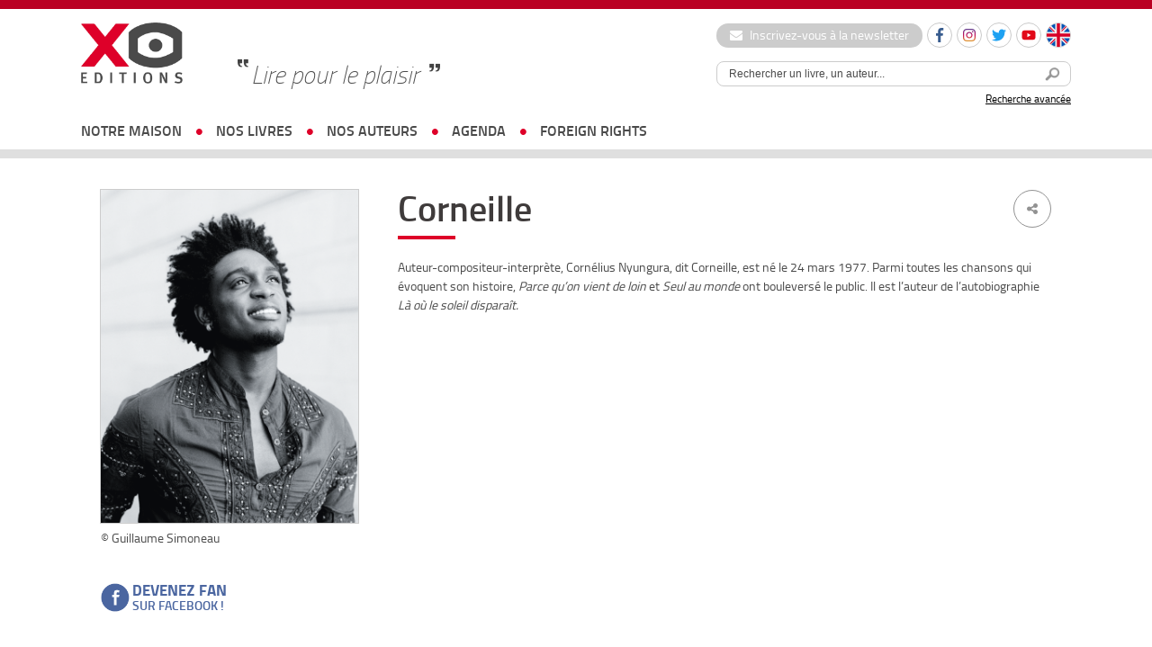

--- FILE ---
content_type: text/html; charset=UTF-8
request_url: https://xoeditions.com/auteurs/corneille/
body_size: 9897
content:


<!doctype html>
<html lang="fr">
<head>
<meta charset="utf-8">
    <meta name='robots' content='index, follow, max-image-preview:large, max-snippet:-1, max-video-preview:-1' />
	<style>img:is([sizes="auto" i], [sizes^="auto," i]) { contain-intrinsic-size: 3000px 1500px }</style>
	<link rel="alternate" hreflang="en-us" href="https://xoeditions.com/en/auteurs/corneille/" />
<link rel="alternate" hreflang="fr-fr" href="https://xoeditions.com/auteurs/corneille/" />
<title>Corneille  - XO Editions</title> 

	<!-- This site is optimized with the Yoast SEO plugin v25.7 - https://yoast.com/wordpress/plugins/seo/ -->
	<link rel="canonical" href="https://xoeditions.com/auteurs/corneille/" />
	<meta property="og:locale" content="fr_FR" />
	<meta property="og:type" content="article" />
	<meta property="og:title" content="Corneille - XO Editions" />
	<meta property="og:description" content="Auteur-compositeur-interprète, Cornélius Nyungura, dit Corneille, est né le 24 mars 1977. Parmi toutes les chansons qui évoquent son histoire, Parce qu&rsquo;on vient de loin et Seul au monde ont bouleversé le public. Il est l&rsquo;auteur de l&rsquo;autobiographie Là où le soleil disparaît." />
	<meta property="og:url" content="https://xoeditions.com/auteurs/corneille/" />
	<meta property="og:site_name" content="XO Editions" />
	<meta property="article:publisher" content="https://www.facebook.com/xoeditions" />
	<meta property="article:modified_time" content="2016-10-07T14:42:13+00:00" />
	<meta property="og:image" content="https://xoeditions.com/wp-content/uploads/2016/10/Corneille.gif" />
	<meta property="og:image:width" content="612" />
	<meta property="og:image:height" content="792" />
	<meta property="og:image:type" content="image/gif" />
	<meta name="twitter:card" content="summary_large_image" />
	<meta name="twitter:site" content="@XOeditions" />
	<script type="application/ld+json" class="yoast-schema-graph">{"@context":"https://schema.org","@graph":[{"@type":"WebPage","@id":"https://xoeditions.com/auteurs/corneille/","url":"https://xoeditions.com/auteurs/corneille/","name":"Corneille - XO Editions","isPartOf":{"@id":"https://www.xoeditions.com/#website"},"primaryImageOfPage":{"@id":"https://xoeditions.com/auteurs/corneille/#primaryimage"},"image":{"@id":"https://xoeditions.com/auteurs/corneille/#primaryimage"},"thumbnailUrl":"https://xoeditions.com/wp-content/uploads/2016/10/Corneille.gif","datePublished":"2016-10-03T16:42:40+00:00","dateModified":"2016-10-07T14:42:13+00:00","breadcrumb":{"@id":"https://xoeditions.com/auteurs/corneille/#breadcrumb"},"inLanguage":"fr-FR","potentialAction":[{"@type":"ReadAction","target":["https://xoeditions.com/auteurs/corneille/"]}]},{"@type":"ImageObject","inLanguage":"fr-FR","@id":"https://xoeditions.com/auteurs/corneille/#primaryimage","url":"https://xoeditions.com/wp-content/uploads/2016/10/Corneille.gif","contentUrl":"https://xoeditions.com/wp-content/uploads/2016/10/Corneille.gif","width":612,"height":792},{"@type":"BreadcrumbList","@id":"https://xoeditions.com/auteurs/corneille/#breadcrumb","itemListElement":[{"@type":"ListItem","position":1,"name":"Accueil","item":"https://www.xoeditions.com/"},{"@type":"ListItem","position":2,"name":"Auteurs","item":"https://xoeditions.xoeditions-vt-prod-lamp01.dcsrv.eu/en/auteurs/"},{"@type":"ListItem","position":3,"name":"Corneille"}]},{"@type":"WebSite","@id":"https://www.xoeditions.com/#website","url":"https://www.xoeditions.com/","name":"XO Editions","description":"Maison d&#039;édition","publisher":{"@id":"https://www.xoeditions.com/#organization"},"potentialAction":[{"@type":"SearchAction","target":{"@type":"EntryPoint","urlTemplate":"https://www.xoeditions.com/?s={search_term_string}"},"query-input":{"@type":"PropertyValueSpecification","valueRequired":true,"valueName":"search_term_string"}}],"inLanguage":"fr-FR"},{"@type":"Organization","@id":"https://www.xoeditions.com/#organization","name":"XO Editions","url":"https://www.xoeditions.com/","logo":{"@type":"ImageObject","inLanguage":"fr-FR","@id":"https://www.xoeditions.com/#/schema/logo/image/","url":"https://www.xoeditions.com/wp-content/uploads/2016/10/XO-logo-calameo.png","contentUrl":"https://www.xoeditions.com/wp-content/uploads/2016/10/XO-logo-calameo.png","width":160,"height":45,"caption":"XO Editions"},"image":{"@id":"https://www.xoeditions.com/#/schema/logo/image/"},"sameAs":["https://www.facebook.com/xoeditions","https://x.com/XOeditions"]}]}</script>
	<!-- / Yoast SEO plugin. -->


<link rel='dns-prefetch' href='//www.xoeditions.com' />
<meta name="description" content="Auteur-compositeur-interprète, Cornélius Nyungura, dit Corneille, est né le 24 mars 1977. Parmi toutes les chansons qui évoquent son histoire, Parce qu'on v..." />
<meta property="og:url" content="https://xoeditions.com/auteurs/corneille/"/>
<meta property="og:title" content="Corneille" />
<meta property="og:description" content="Auteur-compositeur-interprète, Cornélius Nyungura, dit Corneille, est né le 24 mars 1977. Parmi toutes les chansons qui évoquent son histoire, Parce qu&rsquo;on vient de loin et Seul au monde ont bouleversé le public. Il est l&rsquo;auteur de l&rsquo;autobiographie Là où le soleil disparaît...." />
<meta property="og:type" content="article" />
<meta property="og:image" content="https://xoeditions.com/wp-content/uploads/2016/10/Corneille.gif" />
<link rel='stylesheet' id='sbi_styles-css' href='https://xoeditions.com/wp-content/plugins/instagram-feed/css/sbi-styles.min.css?ver=6.9.1' type='text/css' media='all' />
<link rel='stylesheet' id='wp-block-library-css' href='https://xoeditions.com/wp-includes/css/dist/block-library/style.min.css?ver=6.8.3' type='text/css' media='all' />
<style id='classic-theme-styles-inline-css' type='text/css'>
/*! This file is auto-generated */
.wp-block-button__link{color:#fff;background-color:#32373c;border-radius:9999px;box-shadow:none;text-decoration:none;padding:calc(.667em + 2px) calc(1.333em + 2px);font-size:1.125em}.wp-block-file__button{background:#32373c;color:#fff;text-decoration:none}
</style>
<style id='global-styles-inline-css' type='text/css'>
:root{--wp--preset--aspect-ratio--square: 1;--wp--preset--aspect-ratio--4-3: 4/3;--wp--preset--aspect-ratio--3-4: 3/4;--wp--preset--aspect-ratio--3-2: 3/2;--wp--preset--aspect-ratio--2-3: 2/3;--wp--preset--aspect-ratio--16-9: 16/9;--wp--preset--aspect-ratio--9-16: 9/16;--wp--preset--color--black: #000000;--wp--preset--color--cyan-bluish-gray: #abb8c3;--wp--preset--color--white: #ffffff;--wp--preset--color--pale-pink: #f78da7;--wp--preset--color--vivid-red: #cf2e2e;--wp--preset--color--luminous-vivid-orange: #ff6900;--wp--preset--color--luminous-vivid-amber: #fcb900;--wp--preset--color--light-green-cyan: #7bdcb5;--wp--preset--color--vivid-green-cyan: #00d084;--wp--preset--color--pale-cyan-blue: #8ed1fc;--wp--preset--color--vivid-cyan-blue: #0693e3;--wp--preset--color--vivid-purple: #9b51e0;--wp--preset--gradient--vivid-cyan-blue-to-vivid-purple: linear-gradient(135deg,rgba(6,147,227,1) 0%,rgb(155,81,224) 100%);--wp--preset--gradient--light-green-cyan-to-vivid-green-cyan: linear-gradient(135deg,rgb(122,220,180) 0%,rgb(0,208,130) 100%);--wp--preset--gradient--luminous-vivid-amber-to-luminous-vivid-orange: linear-gradient(135deg,rgba(252,185,0,1) 0%,rgba(255,105,0,1) 100%);--wp--preset--gradient--luminous-vivid-orange-to-vivid-red: linear-gradient(135deg,rgba(255,105,0,1) 0%,rgb(207,46,46) 100%);--wp--preset--gradient--very-light-gray-to-cyan-bluish-gray: linear-gradient(135deg,rgb(238,238,238) 0%,rgb(169,184,195) 100%);--wp--preset--gradient--cool-to-warm-spectrum: linear-gradient(135deg,rgb(74,234,220) 0%,rgb(151,120,209) 20%,rgb(207,42,186) 40%,rgb(238,44,130) 60%,rgb(251,105,98) 80%,rgb(254,248,76) 100%);--wp--preset--gradient--blush-light-purple: linear-gradient(135deg,rgb(255,206,236) 0%,rgb(152,150,240) 100%);--wp--preset--gradient--blush-bordeaux: linear-gradient(135deg,rgb(254,205,165) 0%,rgb(254,45,45) 50%,rgb(107,0,62) 100%);--wp--preset--gradient--luminous-dusk: linear-gradient(135deg,rgb(255,203,112) 0%,rgb(199,81,192) 50%,rgb(65,88,208) 100%);--wp--preset--gradient--pale-ocean: linear-gradient(135deg,rgb(255,245,203) 0%,rgb(182,227,212) 50%,rgb(51,167,181) 100%);--wp--preset--gradient--electric-grass: linear-gradient(135deg,rgb(202,248,128) 0%,rgb(113,206,126) 100%);--wp--preset--gradient--midnight: linear-gradient(135deg,rgb(2,3,129) 0%,rgb(40,116,252) 100%);--wp--preset--font-size--small: 13px;--wp--preset--font-size--medium: 20px;--wp--preset--font-size--large: 36px;--wp--preset--font-size--x-large: 42px;--wp--preset--spacing--20: 0.44rem;--wp--preset--spacing--30: 0.67rem;--wp--preset--spacing--40: 1rem;--wp--preset--spacing--50: 1.5rem;--wp--preset--spacing--60: 2.25rem;--wp--preset--spacing--70: 3.38rem;--wp--preset--spacing--80: 5.06rem;--wp--preset--shadow--natural: 6px 6px 9px rgba(0, 0, 0, 0.2);--wp--preset--shadow--deep: 12px 12px 50px rgba(0, 0, 0, 0.4);--wp--preset--shadow--sharp: 6px 6px 0px rgba(0, 0, 0, 0.2);--wp--preset--shadow--outlined: 6px 6px 0px -3px rgba(255, 255, 255, 1), 6px 6px rgba(0, 0, 0, 1);--wp--preset--shadow--crisp: 6px 6px 0px rgba(0, 0, 0, 1);}:where(.is-layout-flex){gap: 0.5em;}:where(.is-layout-grid){gap: 0.5em;}body .is-layout-flex{display: flex;}.is-layout-flex{flex-wrap: wrap;align-items: center;}.is-layout-flex > :is(*, div){margin: 0;}body .is-layout-grid{display: grid;}.is-layout-grid > :is(*, div){margin: 0;}:where(.wp-block-columns.is-layout-flex){gap: 2em;}:where(.wp-block-columns.is-layout-grid){gap: 2em;}:where(.wp-block-post-template.is-layout-flex){gap: 1.25em;}:where(.wp-block-post-template.is-layout-grid){gap: 1.25em;}.has-black-color{color: var(--wp--preset--color--black) !important;}.has-cyan-bluish-gray-color{color: var(--wp--preset--color--cyan-bluish-gray) !important;}.has-white-color{color: var(--wp--preset--color--white) !important;}.has-pale-pink-color{color: var(--wp--preset--color--pale-pink) !important;}.has-vivid-red-color{color: var(--wp--preset--color--vivid-red) !important;}.has-luminous-vivid-orange-color{color: var(--wp--preset--color--luminous-vivid-orange) !important;}.has-luminous-vivid-amber-color{color: var(--wp--preset--color--luminous-vivid-amber) !important;}.has-light-green-cyan-color{color: var(--wp--preset--color--light-green-cyan) !important;}.has-vivid-green-cyan-color{color: var(--wp--preset--color--vivid-green-cyan) !important;}.has-pale-cyan-blue-color{color: var(--wp--preset--color--pale-cyan-blue) !important;}.has-vivid-cyan-blue-color{color: var(--wp--preset--color--vivid-cyan-blue) !important;}.has-vivid-purple-color{color: var(--wp--preset--color--vivid-purple) !important;}.has-black-background-color{background-color: var(--wp--preset--color--black) !important;}.has-cyan-bluish-gray-background-color{background-color: var(--wp--preset--color--cyan-bluish-gray) !important;}.has-white-background-color{background-color: var(--wp--preset--color--white) !important;}.has-pale-pink-background-color{background-color: var(--wp--preset--color--pale-pink) !important;}.has-vivid-red-background-color{background-color: var(--wp--preset--color--vivid-red) !important;}.has-luminous-vivid-orange-background-color{background-color: var(--wp--preset--color--luminous-vivid-orange) !important;}.has-luminous-vivid-amber-background-color{background-color: var(--wp--preset--color--luminous-vivid-amber) !important;}.has-light-green-cyan-background-color{background-color: var(--wp--preset--color--light-green-cyan) !important;}.has-vivid-green-cyan-background-color{background-color: var(--wp--preset--color--vivid-green-cyan) !important;}.has-pale-cyan-blue-background-color{background-color: var(--wp--preset--color--pale-cyan-blue) !important;}.has-vivid-cyan-blue-background-color{background-color: var(--wp--preset--color--vivid-cyan-blue) !important;}.has-vivid-purple-background-color{background-color: var(--wp--preset--color--vivid-purple) !important;}.has-black-border-color{border-color: var(--wp--preset--color--black) !important;}.has-cyan-bluish-gray-border-color{border-color: var(--wp--preset--color--cyan-bluish-gray) !important;}.has-white-border-color{border-color: var(--wp--preset--color--white) !important;}.has-pale-pink-border-color{border-color: var(--wp--preset--color--pale-pink) !important;}.has-vivid-red-border-color{border-color: var(--wp--preset--color--vivid-red) !important;}.has-luminous-vivid-orange-border-color{border-color: var(--wp--preset--color--luminous-vivid-orange) !important;}.has-luminous-vivid-amber-border-color{border-color: var(--wp--preset--color--luminous-vivid-amber) !important;}.has-light-green-cyan-border-color{border-color: var(--wp--preset--color--light-green-cyan) !important;}.has-vivid-green-cyan-border-color{border-color: var(--wp--preset--color--vivid-green-cyan) !important;}.has-pale-cyan-blue-border-color{border-color: var(--wp--preset--color--pale-cyan-blue) !important;}.has-vivid-cyan-blue-border-color{border-color: var(--wp--preset--color--vivid-cyan-blue) !important;}.has-vivid-purple-border-color{border-color: var(--wp--preset--color--vivid-purple) !important;}.has-vivid-cyan-blue-to-vivid-purple-gradient-background{background: var(--wp--preset--gradient--vivid-cyan-blue-to-vivid-purple) !important;}.has-light-green-cyan-to-vivid-green-cyan-gradient-background{background: var(--wp--preset--gradient--light-green-cyan-to-vivid-green-cyan) !important;}.has-luminous-vivid-amber-to-luminous-vivid-orange-gradient-background{background: var(--wp--preset--gradient--luminous-vivid-amber-to-luminous-vivid-orange) !important;}.has-luminous-vivid-orange-to-vivid-red-gradient-background{background: var(--wp--preset--gradient--luminous-vivid-orange-to-vivid-red) !important;}.has-very-light-gray-to-cyan-bluish-gray-gradient-background{background: var(--wp--preset--gradient--very-light-gray-to-cyan-bluish-gray) !important;}.has-cool-to-warm-spectrum-gradient-background{background: var(--wp--preset--gradient--cool-to-warm-spectrum) !important;}.has-blush-light-purple-gradient-background{background: var(--wp--preset--gradient--blush-light-purple) !important;}.has-blush-bordeaux-gradient-background{background: var(--wp--preset--gradient--blush-bordeaux) !important;}.has-luminous-dusk-gradient-background{background: var(--wp--preset--gradient--luminous-dusk) !important;}.has-pale-ocean-gradient-background{background: var(--wp--preset--gradient--pale-ocean) !important;}.has-electric-grass-gradient-background{background: var(--wp--preset--gradient--electric-grass) !important;}.has-midnight-gradient-background{background: var(--wp--preset--gradient--midnight) !important;}.has-small-font-size{font-size: var(--wp--preset--font-size--small) !important;}.has-medium-font-size{font-size: var(--wp--preset--font-size--medium) !important;}.has-large-font-size{font-size: var(--wp--preset--font-size--large) !important;}.has-x-large-font-size{font-size: var(--wp--preset--font-size--x-large) !important;}
:where(.wp-block-post-template.is-layout-flex){gap: 1.25em;}:where(.wp-block-post-template.is-layout-grid){gap: 1.25em;}
:where(.wp-block-columns.is-layout-flex){gap: 2em;}:where(.wp-block-columns.is-layout-grid){gap: 2em;}
:root :where(.wp-block-pullquote){font-size: 1.5em;line-height: 1.6;}
</style>
<link rel='stylesheet' id='ctf_styles-css' href='https://xoeditions.com/wp-content/plugins/custom-twitter-feeds/css/ctf-styles.min.css?ver=2.3.1' type='text/css' media='all' />
<link rel='stylesheet' id='wpml-legacy-dropdown-0-css' href='//www.xoeditions.com/wp-content/plugins/sitepress-multilingual-cms/templates/language-switchers/legacy-dropdown/style.css?ver=1' type='text/css' media='all' />
<style id='wpml-legacy-dropdown-0-inline-css' type='text/css'>
.wpml-ls-statics-shortcode_actions, .wpml-ls-statics-shortcode_actions .wpml-ls-sub-menu, .wpml-ls-statics-shortcode_actions a {border-color:#cdcdcd;}.wpml-ls-statics-shortcode_actions a {color:#444444;background-color:#ffffff;}.wpml-ls-statics-shortcode_actions a:hover,.wpml-ls-statics-shortcode_actions a:focus {color:#000000;background-color:#eeeeee;}.wpml-ls-statics-shortcode_actions .wpml-ls-current-language>a {color:#444444;background-color:#ffffff;}.wpml-ls-statics-shortcode_actions .wpml-ls-current-language:hover>a, .wpml-ls-statics-shortcode_actions .wpml-ls-current-language>a:focus {color:#000000;background-color:#eeeeee;}
</style>
<link rel='stylesheet' id='dashicons-css' href='https://xoeditions.com/wp-includes/css/dashicons.min.css?ver=6.8.3' type='text/css' media='all' />
<link rel='stylesheet' id='themename-style-css' href='https://xoeditions.com/wp-content/themes/xo-editions/style.css?ver=1.0' type='text/css' media='all' />
<script type="text/javascript" src="//www.xoeditions.com/wp-content/plugins/sitepress-multilingual-cms/templates/language-switchers/legacy-dropdown/script.js?ver=1" id="wpml-legacy-dropdown-0-js"></script>
<link rel="https://api.w.org/" href="https://xoeditions.com/wp-json/" /><link rel="alternate" title="oEmbed (JSON)" type="application/json+oembed" href="https://xoeditions.com/wp-json/oembed/1.0/embed?url=https%3A%2F%2Fxoeditions.com%2Fauteurs%2Fcorneille%2F" />
<link rel="alternate" title="oEmbed (XML)" type="text/xml+oembed" href="https://xoeditions.com/wp-json/oembed/1.0/embed?url=https%3A%2F%2Fxoeditions.com%2Fauteurs%2Fcorneille%2F&#038;format=xml" />
<meta name="generator" content="WPML ver:4.4.7 stt:1,4;" />
<!-- Google Tag Manager -->
<script>(function(w,d,s,l,i){w[l]=w[l]||[];w[l].push({'gtm.start':
new Date().getTime(),event:'gtm.js'});var f=d.getElementsByTagName(s)[0],
j=d.createElement(s),dl=l!='dataLayer'?'&l='+l:'';j.async=true;j.src=
'https://www.googletagmanager.com/gtm.js?id='+i+dl;f.parentNode.insertBefore(j,f);
})(window,document,'script','dataLayer','GTM-5FPPL3PR');</script>
<!-- End Google Tag Manager -->    <meta name="viewport" content="width=device-width, initial-scale=1, maximum-scale=2.0, minimum-scale=1.0, user-scalable=yes">
	<meta name="facebook-domain-verification" content="44t4ih933emhh0ib257s7q5fuhwaod" />
    <!-- STYLES -->
    <link href="https://xoeditions.com/wp-content/themes/xo-editions/_css/reset.css" rel="stylesheet" type="text/css">
    <link href="https://xoeditions.com/wp-content/themes/xo-editions/_css/fonts.css" rel="stylesheet" type="text/css">
    <link href="https://xoeditions.com/wp-content/themes/xo-editions/_css/global.css?v=4" rel="stylesheet" type="text/css">
    <link rel="stylesheet" href="//code.jquery.com/ui/1.10.4/themes/smoothness/jquery-ui.css">
    <link rel="stylesheet" href="https://maxcdn.bootstrapcdn.com/font-awesome/4.7.0/css/font-awesome.min.css">
        <link rel="icon" type="image/png" sizes="16x16" href="https://xoeditions.com/wp-content/themes/xo-editions/_img/favico.png">
    <link rel="stylesheet" type="text/css" href="//cdn.jsdelivr.net/npm/slick-carousel@1.8.1/slick/slick.css"/>
    <!-- STYLES -->

    <!--<script type="text/javascript" src="https://xoeditions.com/wp-content/themes/xo-editions/_js/tarteaucitron/tarteaucitron.js"></script>-->		<!-- Facebook Pixel Code --><script>!function(f,b,e,v,n,t,s){if(f.fbq)return;n=f.fbq=function(){n.callMethod?n.callMethod.apply(n,arguments):n.queue.push(arguments)};if(!f._fbq)f._fbq=n;n.push=n;n.loaded=!0;n.version='2.0';n.queue=[];t=b.createElement(e);t.async=!0;t.src=v;s=b.getElementsByTagName(e)[0];s.parentNode.insertBefore(t,s)}(window, document,'script','https://connect.facebook.net/en_US/fbevents.js');fbq('init', '387567509774745');fbq('track', 'PageView');</script><noscript><img height="1" width="1" style="display:none"src="https://www.facebook.com/tr?id=387567509774745&ev=PageView&noscript=1"/></noscript><!-- End Facebook Pixel Code -->	

<!-- Matomo -->
<script>
  var _paq = window._paq = window._paq || [];
  /* tracker methods like "setCustomDimension" should be called before "trackPageView" */
  _paq.push(['trackPageView']);
  _paq.push(['enableLinkTracking']);
  (function() {
    var u="https://xoeditions.matomo.cloud/";
    _paq.push(['setTrackerUrl', u+'matomo.php']);
    _paq.push(['setSiteId', '1']);
    var d=document, g=d.createElement('script'), s=d.getElementsByTagName('script')[0];
    g.async=true; g.src='//cdn.matomo.cloud/xoeditions.matomo.cloud/matomo.js'; s.parentNode.insertBefore(g,s);
  })();
</script>
<!-- End Matomo Code -->


</head>

<body>

<div id="locale" style="display:none;">fr</div>
<script>
	/*var locale = document.getElementById('locale').innerHTML;
	var tarteaucitronForceLanguage = locale;
    tarteaucitron.init({
        "hashtag": "#tarteaucitron", 
        "highPrivacy": false, 
        "orientation": "bottom", 
        "adblocker": false, 
        "showAlertSmall": false,
        "cookieslist": true, 
        "removeCredit": false, 
        "handleBrowserDNTRequest": false,
        //"cookieDomain": ".example.com" 
		"showIcon" : false,
    });

    tarteaucitron.user.gajsUa = 'UA-29104381-1';
    tarteaucitron.user.gajsMore = function () {};
	tarteaucitron.user.googletagmanagerId = 'GTM-NB4P3FG';
    (tarteaucitron.job = tarteaucitron.job || []).push('googletagmanager');
    (tarteaucitron.job = tarteaucitron.job || []).push('gajs');
	(tarteaucitron.job = tarteaucitron.job || []).push('youtube');*/
	
	
	
<!-- Google Tag Manager -->
(function(w,d,s,l,i){w[l]=w[l]||[];w[l].push({'gtm.start':
new Date().getTime(),event:'gtm.js'});var f=d.getElementsByTagName(s)[0],
j=d.createElement(s),dl=l!='dataLayer'?'&l='+l:'';j.async=true;j.src=
'https://www.googletagmanager.com/gtm.js?id='+i+dl;f.parentNode.insertBefore(j,f);
})(window,document,'script','dataLayer','GTM-NB4P3FG');
<!-- End Google Tag Manager -->
	
	
	
</script>

<div id="wrapperSite">
	<header>
		<div id="headerWrapper">
			<a href="https://xoeditions.com" class="logo"><img src="https://xoeditions.com/wp-content/themes/xo-editions/_img/xo-editions.png" width="366" height="217"></a>
            
            <div id="accroche">Lire pour le plaisir</div>

			<div class="header-right">
                <div class="header-links">
                    <a href="https://xoeditions.com/inscrivez-vous-a-notre-newsletter" class="btn-newsletter"><i class="fa fa-envelope"></i> Inscrivez-vous à la newsletter</a>
    				<ul class="social-list small">
    					<li>
                            <a href="https://www.facebook.com/xoeditions" target="_blank" class="round-item"><img src="https://xoeditions.com/wp-content/themes/xo-editions/_img/ico-facebook.svg" width="16" height="16" alt="Facebook"></a>
                        </li>
    					<li>
                            <a href="https://www.instagram.com/xo_editions/" target="_blank" class="round-item"><img src="https://xoeditions.com/wp-content/themes/xo-editions/_img/ico-instagram.svg" width="16" height="16" alt="Instagram"></a>
                        </li>
                        <li>
                            <a href="https://twitter.com/XOeditions" target="_blank" class="round-item"><img src="https://xoeditions.com/wp-content/themes/xo-editions/_img/ico-twitter.svg" width="16" height="16" alt="Twitter"></a>
                        </li>
                        <li>
                            <a href="https://www.youtube.com/channel/UCqMVUL_o4y3mNPULgfaORsA" target="_blank" class="round-item"><img src="https://xoeditions.com/wp-content/themes/xo-editions/_img/ico-youtube.svg" width="16" height="16" alt="Youtube"></a>
                        </li>
                                                                            <li class="lang"><a href="https://xoeditions.com/en/auteurs/corneille/" class="round-item"><img src="https://xoeditions.com/wp-content/themes/xo-editions/_img/ico-lang-en.svg" width="26" height="26" alt="Anglais"></a></li>
                            				</ul>
    			</div>

                <div id="searchTop">
                    <div id="source-url-search" style="display: none;">https://xoeditions.com/search-results/</div>
                	<form method="get" action="https://xoeditions.com" class="form-search">
                    	<input type="text" name="s" class="topic_title" value="Rechercher un livre, un auteur..." onFocus="if (this.value == 'Rechercher un livre, un auteur...') {this.value = '';}" onBlur="if (this.value == '') {this.value = 'Rechercher un livre, un auteur...';}"><button><img src="https://xoeditions.com/wp-content/themes/xo-editions/_img/searchHeader.png" width="25" height="25"></button>
                    </form>
                    <a href="https://xoeditions.com/recherche-avancee/">Recherche avancée</a>
                </div>
            </div>

			<button class="js-nav-toggle"><span class="icon-nav"></span></button>
		</div>

		<nav id="nav-wrap">
            <div class="nav-search">
                <form method="get" action="https://xoeditions.com" class="form-search">
                    <input type="text" name="s" class="topic_title" value="Rechercher un livre, un auteur..." onFocus="if (this.value == 'Rechercher un livre, un auteur...') {this.value = '';}" onBlur="if (this.value == '') {this.value = 'Rechercher un livre, un auteur...';}"><button><img src="https://xoeditions.com/wp-content/themes/xo-editions/_img/searchHeader.png" width="25" height="25"></button>
                </form>
            </div>

			<ul id="nav">
                <li class="has-sub-nav">
                    <a href="https://xoeditions.com/#">notre maison</a>
                    <div class="sub-nav">
                        <ul>
                            <li class="about"><a href="https://xoeditions.com/qui-sommes-nous/">qui sommes-nous</a></li>
                            <li class="about"><a href="https://xoeditions.com/nous-contacter/">nous contacter</a></li>
                        </ul>
                    </div>
                </li>
				<li class="has-sub-nav">
                    <a href="https://xoeditions.com/#">nos livres</a>
                    <div class="sub-nav">
                        <ul>
                            <li><a href="https://xoeditions.com/nouveautes">Nouveautés</a></li>
                            <li><a href="https://xoeditions.com/collection/romans">Romans</a></li>
                            <li><a href="https://xoeditions.com/collection/documents">Documents</a></li>
                            <li><a href="https://xoeditions.com/collection/jeunesse">Jeunesse</a></li>
							<li><a href="https://xoeditions.com/clea-des-livres-quon-noublie-pas/">COLLECTION CLÉA</a></li>                        </ul>
                    </div>
                </li>
				<li><a href="https://xoeditions.com/auteurs">nos auteurs</a></li>
                <li><a href="https://xoeditions.com/agenda">agenda</a></li>                <li><a href="https://xoeditions.com/foreign-rights">foreign rights</a></li>
			</ul>

            <div class="nav-links">
                <a href="https://xoeditions.com/inscrivez-vous-a-notre-newsletter" class="btn-newsletter"><i class="fa fa-envelope"></i> Inscription à la newsletter</a>
                <ul class="social-list small">
                    <li>
                        <a href="https://www.facebook.com/xoeditions" target="_blank" class="round-item"><img src="https://xoeditions.com/wp-content/themes/xo-editions/_img/ico-facebook.svg" width="16" height="16" alt="Facebook"></a>
                    </li>
                    <li>
                        <a href="https://www.instagram.com/xo_editions/" target="_blank" class="round-item"><img src="https://xoeditions.com/wp-content/themes/xo-editions/_img/ico-instagram.svg" width="16" height="16" alt="Instagram"></a>
                    </li>
                    <li>
                        <a href="https://twitter.com/XOeditions" target="_blank" class="round-item"><img src="https://xoeditions.com/wp-content/themes/xo-editions/_img/ico-twitter.svg" width="16" height="16" alt="Twitter"></a>
                    </li>
                    <li>
                        <a href="https://www.youtube.com/channel/UCqMVUL_o4y3mNPULgfaORsA" target="_blank" class="round-item"><img src="https://xoeditions.com/wp-content/themes/xo-editions/_img/ico-youtube.svg" width="16" height="16" alt="Youtube"></a>
                    </li>
                </ul>
            </div>
		</nav>
	</header>



    <section id="page-auteur">
    	<aside>
         <img width="612" height="792" src="https://xoeditions.com/wp-content/uploads/2016/10/Corneille.gif" class="attachment-large size-large wp-post-image" alt="" decoding="async" fetchpriority="high" />
        <p>© Guillaume Simoneau</p>
        
       	
        
        
        
        <p id="facebook">
        <a href="http://https://www.facebook.com/corneille.officiel/?fref=ts" target="_blank"><img src="https://xoeditions.com/wp-content/themes/xo-editions/_img/facebookAside.png" width="29" height="29">
        <span>devenez fan</span><br>
        sur Facebook !</a></p>
        
        
        <!-------  ACTUS AUTEUR -------->
         
        <!-------  ACTUS AUTEUR -------->
        </aside>
    	<article>
        <div class="share">
            <ul>
                <li> <a href="" class="fbshare"><i class="fa fa-facebook" aria-hidden="true"></i></a> </li>
                <li><a href="" class="twshare"><i class="fa fa-twitter" aria-hidden="true"></i></a></li>
              </ul>
              <span><i class="fa fa-share-alt" aria-hidden="true"></i></span>
          </div>
        <h1>Corneille</h1>

        <p>Auteur-compositeur-interprète, Cornélius Nyungura, dit Corneille, est né le 24 mars 1977. Parmi toutes les chansons qui évoquent son histoire, <em>Parce qu&rsquo;on vient de loin</em> et <em>Seul au monde</em> ont bouleversé le public. Il est l&rsquo;auteur de l&rsquo;autobiographie <em>Là où le soleil disparaît.</em></p>

        </article>
        <div class="clear"></div>
    </section>

<div class="clear"></div>




<section class="all-news has-bg"> <!-- .has-bg classe à ajouter sur les pages autres que la home-->
	<div class="large-container">
		<h3 class="titreSoul">Suivez toute notre actualité</h3>

		<div class="btn-wrapper">
			<a href="https://xoeditions.com/inscrivez-vous-a-notre-newsletter" class="btn-news"><i class="fa fa-envelope" aria-hidden="true"></i> Inscrivez-vous à la newsletter</a>
		</div>

		<ul class="social-list large">
			<li>
                <a href="https://www.facebook.com/xoeditions" target="_blank" class="round-item"><img src="https://xoeditions.com/wp-content/themes/xo-editions/_img/ico-facebook.svg" width="20" height="20" alt="Facebook"></a>
            </li>
			<li>
                <a href="https://www.instagram.com/xo_editions/" target="_blank" class="round-item"><img src="https://xoeditions.com/wp-content/themes/xo-editions/_img/ico-instagram.svg" width="20" height="20" alt="Instagram"></a>
            </li>
            <li>
                <a href="https://twitter.com/XOeditions" target="_blank" class="round-item"><img src="https://xoeditions.com/wp-content/themes/xo-editions/_img/ico-twitter.svg" width="20" height="20" alt="Twitter"></a>
            </li>
            <li>
                <a href="https://www.youtube.com/channel/UCqMVUL_o4y3mNPULgfaORsA" target="_blank" class="round-item"><img src="https://xoeditions.com/wp-content/themes/xo-editions/_img/ico-youtube.svg" width="20" height="20" alt="Youtube"></a>
            </li>
		</ul>
	</div>
</section>
    
<div class="clear"></div>
<!-------  LIVRES AUTEUR -------->


<section id="related">
	<div class="titreBgRouge">bibliographie</div>
    
    <div id="livres" data-isIE="false">
        <div id="carouselWrapper">
              <div id="carouselList" class="memeauteur">
              
              
                <div class="item">
					


<div class="livre">
    

    <div class="wrapper">
        <div class="tranche"><img src="https://xoeditions.com/wp-content/themes/xo-editions/_img/tranche_xo.png" width="40" height="320">
			<p class="nomauteurtranche">Corneille</p>
        </div>
        <div class="face"><img width="200" height="300" src="https://xoeditions.com/wp-content/uploads/2025/04/LA_MELODIE_DU_PARDON-200x300.jpg" class="attachment-medium size-medium wp-post-image" alt="" decoding="async" loading="lazy" srcset="https://xoeditions.com/wp-content/uploads/2025/04/LA_MELODIE_DU_PARDON-200x300.jpg 200w, https://xoeditions.com/wp-content/uploads/2025/04/LA_MELODIE_DU_PARDON-684x1024.jpg 684w, https://xoeditions.com/wp-content/uploads/2025/04/LA_MELODIE_DU_PARDON-768x1150.jpg 768w, https://xoeditions.com/wp-content/uploads/2025/04/LA_MELODIE_DU_PARDON-1025x1536.jpg 1025w, https://xoeditions.com/wp-content/uploads/2025/04/LA_MELODIE_DU_PARDON-1367x2048.jpg 1367w, https://xoeditions.com/wp-content/uploads/2025/04/LA_MELODIE_DU_PARDON.jpg 1659w" sizes="auto, (max-width: 200px) 100vw, 200px" /></div>
    </div>

    <div class="infos">
        <h2>La mélodie du pardon</a></h2>
        
        <p> » Aujourd&rsquo;hui est un grand jour pour moi. Je sais enfin ce que je ferai quand je serai grand. Je parlerai d&rsquo;amour ! Mais sérieusement ! Radicalement ! Peu de gens parlent ...</p>
    </div>

    <div class="buttons">
        <h2><a href="https://xoeditions.com/livres/la-melodie-du-pardon/" class="link-cover">La mélodie du pardon</a></h2>
        
        <span class="bttDecouvrir">Découvrir ce livre »</span>
        <!--  -->            
    </div>
    <!-- <div class="btnClose"></div> -->
</div>
                </div>
                
                 
                <div class="item">
					


<div class="livre">
    

    <div class="wrapper">
        <div class="tranche"><img src="https://xoeditions.com/wp-content/themes/xo-editions/_img/tranche_xo.png" width="40" height="320">
			<p class="nomauteurtranche">Corneille</p>
        </div>
        <div class="face"><img width="191" height="300" src="https://xoeditions.com/wp-content/uploads/2016/10/Corneille-La_ou_le_soleil_disparait-191x300.jpg" class="attachment-medium size-medium wp-post-image" alt="" decoding="async" loading="lazy" srcset="https://xoeditions.com/wp-content/uploads/2016/10/Corneille-La_ou_le_soleil_disparait-191x300.jpg 191w, https://xoeditions.com/wp-content/uploads/2016/10/Corneille-La_ou_le_soleil_disparait-768x1205.jpg 768w, https://xoeditions.com/wp-content/uploads/2016/10/Corneille-La_ou_le_soleil_disparait-652x1024.jpg 652w, https://xoeditions.com/wp-content/uploads/2016/10/Corneille-La_ou_le_soleil_disparait.jpg 1809w" sizes="auto, (max-width: 191px) 100vw, 191px" /></div>
    </div>

    <div class="infos">
        <h2>Là où le soleil disparaît</a></h2>
        
        <p>« En démarrant ce récit, je savais que les pages du génocide et du massacre de ma famille au Rwanda, en 1994, m’attendaient. Je savais qu’écrire cette douleur passée, c’était mettre des petites ...</p>
    </div>

    <div class="buttons">
        <h2><a href="https://xoeditions.com/livres/la-ou-le-soleil-disparait/" class="link-cover">Là où le soleil disparaît</a></h2>
        
        <span class="bttDecouvrir">Découvrir ce livre »</span>
        <!--  -->            
    </div>
    <!-- <div class="btnClose"></div> -->
</div>
                </div>
                
                 
                <div class="item">
					


<div class="livre">
    

    <div class="wrapper">
        <div class="tranche"><img src="https://xoeditions.com/wp-content/themes/xo-editions/_img/tranche_xo.png" width="40" height="320">
			<p class="nomauteurtranche">Corneille</p>
        </div>
        <div class="face"><img width="191" height="300" src="https://xoeditions.com/wp-content/uploads/2016/10/Corneille-La_ou_le_soleil_disparait-191x300.jpg" class="attachment-medium size-medium wp-post-image" alt="" decoding="async" loading="lazy" srcset="https://xoeditions.com/wp-content/uploads/2016/10/Corneille-La_ou_le_soleil_disparait-191x300.jpg 191w, https://xoeditions.com/wp-content/uploads/2016/10/Corneille-La_ou_le_soleil_disparait-768x1205.jpg 768w, https://xoeditions.com/wp-content/uploads/2016/10/Corneille-La_ou_le_soleil_disparait-652x1024.jpg 652w, https://xoeditions.com/wp-content/uploads/2016/10/Corneille-La_ou_le_soleil_disparait.jpg 1809w" sizes="auto, (max-width: 191px) 100vw, 191px" /></div>
    </div>

    <div class="infos">
        <h2>Là où le soleil disparaît</a></h2>
        
        <p>« En démarrant ce récit, je savais que les pages du génocide et du massacre de ma famille au Rwanda, en 1994, m’attendaient. Je savais qu’écrire cette douleur passée, c’était mettre des petites ...</p>
    </div>

    <div class="buttons">
        <h2><a href="https://xoeditions.com/livres/la-ou-le-soleil-disparait/" class="link-cover">Là où le soleil disparaît</a></h2>
        
        <span class="bttDecouvrir">Découvrir ce livre »</span>
        <!--  -->            
    </div>
    <!-- <div class="btnClose"></div> -->
</div>
                </div>
                
                 
                
              </div>
              
          </div>
      </div>
    <div class="clear"></div>
    
</section>

    
  <!--   <div id="carouselWrapper" class="homeMob">
  <div class="titreBgRouge">bibliographie</div>
        <div id="carouselHomeMob" class="owl-carousel">
          <div class="item"><img src="_img/9782845635431.jpg" width="350" height="456"></div>
          <div class="item"><img src="_img/9782845635431.jpg" width="350" height="456"></div>
          <div class="item"><img src="_img/9782845635431.jpg" width="350" height="456"></div>
          <div class="item"><img src="_img/9782845635431.jpg" width="350" height="456"></div>
          <div class="item"><img src="_img/9782845635431.jpg" width="350" height="456"></div>
          <div class="item"><img src="_img/9782845635431.jpg" width="350" height="456"></div>
          <div class="item"><img src="_img/9782845635431.jpg" width="350" height="456"></div>
          <div class="item"><img src="_img/9782845635431.jpg" width="350" height="456"></div>
          <div class="item"><img src="_img/9782845635431.jpg" width="350" height="456"></div>
          <div class="item"><img src="_img/9782845635431.jpg" width="350" height="456"></div>
          <div class="item"><img src="_img/9782845635431.jpg" width="350" height="456"></div>
        </div>
              <a class="customNavigation btn prevMob"><img src="https://xoeditions.com/wp-content/themes/xo-editions/_img/arrowSliderLeft.png" width="36" height="71"></a>
              <a class="customNavigation btn nextMob"><img src="https://xoeditions.com/wp-content/themes/xo-editions/_img/arrowSliderRight.png" width="36" height="71"></a>
    </div> -->
      
      <!-------  LIVRES AUTEUR -------->


<style>
.agenda{width: 100%; margin: 0 !important; max-width: none !important; background-color: #efefef;}
.home-agenda{margin: 2em auto 0 auto; max-width: 700px; padding: 2em 0;}
  #related .titreBgRouge{position: relative; top: -3px;}
  @media only screen and (max-width: 601px) {
    #related .titreBgRouge{top: 12px;}
  }
</style>


                <div class="clear"></div>

        <footer>
            
            <div id="footerWrapperTop">
                <ul id="rechercheFooter" class="homeSearch">
                    <li class="titreRech">Vous recherchez ?</li>
                    <li class="inputSearch"><form method="get" action="https://xoeditions.com"><input type="text" value="Le titre d’un livre ou un auteur" onFocus="if (this.value == 'Le titre d’un livre ou un auteur') {this.value = '';}" onBlur="if (this.value == '') {this.value = 'Le titre d’un livre ou un auteur';}" class="topic_title"  name="s"><button><img src="https://xoeditions.com/wp-content/themes/xo-editions/_img/search.png" width="30" height="30"></button></form></li>
                    <li class="selectSearch">
                        <form action="https://xoeditions.com/collection/romans/" method="get" class="filtergenre">
                         <select name="collection" class="" id="select-collection"><option value="">Sélectionnez</option> 
 <option name="collection[]" value="13-ans-et-plus">13 ans et plus</option><option name="collection[]" value="15-ans-et-plus">15 ans et plus</option><option name="collection[]" value="9-12-ans">9/12 ans</option><option name="collection[]" value="autobiographie-memoire">Autobiographie et mémoires</option><option name="collection[]" value="aventure">Aventure</option><option name="collection[]" value="bande-dessinee">Bande dessinée</option><option name="collection[]" value="beaux-livres">Beaux Livres</option><option name="collection[]" value="biographie-historique">Biographie historique</option><option name="collection[]" value="clea">Cléa</option><option name="collection[]" value="documents">Documents</option><option name="collection[]" value="espionnage">Espionnage</option><option name="collection[]" value="essai">Essai</option><option name="collection[]" value="histoire">Histoire</option><option name="collection[]" value="jeunesse">Jeunesse</option><option name="collection[]" value="pratique">Pratique</option><option name="collection[]" value="roman-aventure">Roman d'aventure</option><option name="collection[]" value="roman-contemporain">Roman contemporain</option><option name="collection[]" value="roman-historique">Roman historique</option><option name="collection[]" value="romans">Romans</option><option name="collection[]" value="temoignage">Témoignage</option><option name="collection[]" value="thriller-historique">Thriller historique</option><option name="collection[]" value="thriller-policier">Thriller et policier</option><option name="collection[]" value="xo-culte">XO Culte</option></select>                     </form>
                    </li>
                    <li class="randomSearch"><a href="https://xoeditions.com/un-livre-au-hasard/" class="random">Un livre <span>au hasard ?</span> <img src="https://xoeditions.com/wp-content/themes/xo-editions/_img/random.png" width="12" height="11"></a></li>
                </ul>
                <div class="clear"></div>
            </div>
            
        	<div id="footerRomans">
        		<div id="logo-bottom"><img src="https://xoeditions.com/wp-content/themes/xo-editions/_img/xo-editions-bottom.png" width="82" height="50"></div>

                <div id="footerWrapper">
                    <div class="row">
            			<div class="col">
                            <p class="lead">notre maison</p>
                            <ul>
                                <li><a href="https://xoeditions.com/qui-sommes-nous/">qui sommes-nous</a></li>
                                <li><a href="https://xoeditions.com/nous-contacter/">nous contacter</a></li>
                            </ul>
                        </div>

                        <div class="col">
                            <p class="lead">nos livres</p>
                            <ul class="genres-list">
                                <li><a href="https://xoeditions.com/nouveautes">nouveautés</a></li>
                                <li><a href="https://xoeditions.com/collection/documents">documents</a></li>
                                <li><a href="https://xoeditions.com/collection/romans/">romans</a></li>
                                <li><a href="https://xoeditions.com/collection/jeunesse">jeunesse</a></li>
								<li><a href="https://xoeditions.com/clea-des-livres-quon-noublie-pas/">COLLECTION CLÉA</a></li>                            </ul>
                        </div>

                        <div class="col">
                            <ul>
                                <li><a href="https://xoeditions.com/auteurs" class="lead">nos auteurs</a></li>
                                                                    <li><a href="https://xoeditions.com/agenda" class="lead">agenda</a></li>
                                                                <li><a href="https://xoeditions.com/foreign-rights" class="lead">foreign rights</a></li>
                            </ul>
                        </div>
                    </div>                 
        		</div>

                <div id="newsletterBottom">
                    <a href="https://xoeditions.com/inscrivez-vous-a-notre-newsletter" class="btn-newsletter"><i class="fa fa-envelope" aria-hidden="true"></i> Inscrivez-vous à la newsletter</a>

                    <ul class="social-list small">
                        <li>
                            <a href="https://www.facebook.com/xoeditions" target="_blank" class="round-item"><img src="https://xoeditions.com/wp-content/themes/xo-editions/_img/ico-facebook-light.svg" width="16" height="16" alt="Facebook"></a>
                        </li>
                        <li>
                            <a href="https://www.instagram.com/xo_editions/" target="_blank" class="round-item"><img src="https://xoeditions.com/wp-content/themes/xo-editions/_img/ico-instagram-light.svg" width="16" height="16" alt="Instagram"></a>
                        </li>
                        <li>
                            <a href="https://twitter.com/XOeditions" target="_blank" class="round-item"><img src="https://xoeditions.com/wp-content/themes/xo-editions/_img/ico-twitter-light.svg" width="16" height="16" alt="Twitter"></a>
                        </li>
                        <li>
                            <a href="https://www.youtube.com/channel/UCqMVUL_o4y3mNPULgfaORsA" target="_blank" class="round-item"><img src="https://xoeditions.com/wp-content/themes/xo-editions/_img/ico-youtube-light.svg" width="16" height="16" alt="Facebook"></a>
                        </li>
                    </ul>
                </div>

                <ul id="credits">
                    <li>© 2026 <a href="https://xoeditions.com/">XO Éditions</a></li>
                    <li><a href="https://xoeditions.com/mentions-legales">Mentions légales</a></li>
                    <li><a style="cursor: pointer;" onclick="tarteaucitron.userInterface.openPanel();">Cookies</a></li>
                                        <li><a href="https://xoeditions.com/charte-de-protection-de-vos-donnees-personnelles">Charte de protection de vos données personnelles</a></li>
                                        <li><a href="http://www.clair-et-net.com">Réalisation : Clair et Net.</a></li>
                </ul>

            </div>
        </footer>
    </div>


    <div id="cookies" >
        
        <p>En poursuivant votre navigation sur ce site, vous acceptez l’utilisation de cookies afin de réaliser des statistiques de trafic. <a href="/mentions-legales/" id="btncookies">En savoir plus </a></p>
        <i class="fa fa-times-circle-o btnclose" aria-hidden="true"></i>

            </div>


    <script src="https://ajax.googleapis.com/ajax/libs/jquery/1.8.3/jquery.min.js"></script>
    <script src="//code.jquery.com/ui/1.10.4/jquery-ui.js"></script>
    <script src="https://cdnjs.cloudflare.com/ajax/libs/gsap/1.11.4/TweenMax.min.js"></script>
    <script type="text/javascript" src="https://xoeditions.com/wp-content/themes/xo-editions/_js/owl.carousel.js"></script>
    <script type="text/javascript">var sourceUrl= "https://xoeditions.com/search-results/"</script>

    <script type="text/javascript" src="https://xoeditions.com/wp-content/themes/xo-editions/_js/interface.js?v=11"></script>
    <script type="text/javascript" src="https://xoeditions.com/wp-content/themes/xo-editions/_js/slick.min.js"></script>
    <script type="text/javascript" src="https://xoeditions.com/wp-content/themes/xo-editions/_js/replaceVideos.js"></script>
    <script>
        function redirect(url) {
            window.location = url;
        }
    </script>
    <script>
        var slider = $('.slider-events').slick({
            slidesToShow: 2,
            slidesToScroll: 2,
            infinite: false,
            prevArrow: $('.prev-event'),
            nextArrow: $('.next-event')
        });
    </script>

    <script type="speculationrules">
{"prefetch":[{"source":"document","where":{"and":[{"href_matches":"\/*"},{"not":{"href_matches":["\/wp-*.php","\/wp-admin\/*","\/wp-content\/uploads\/*","\/wp-content\/*","\/wp-content\/plugins\/*","\/wp-content\/themes\/xo-editions\/*","\/*\\?(.+)"]}},{"not":{"selector_matches":"a[rel~=\"nofollow\"]"}},{"not":{"selector_matches":".no-prefetch, .no-prefetch a"}}]},"eagerness":"conservative"}]}
</script>
<!-- Instagram Feed JS -->
<script type="text/javascript">
var sbiajaxurl = "https://xoeditions.com/wp-admin/admin-ajax.php";
</script>

</body>
</html>